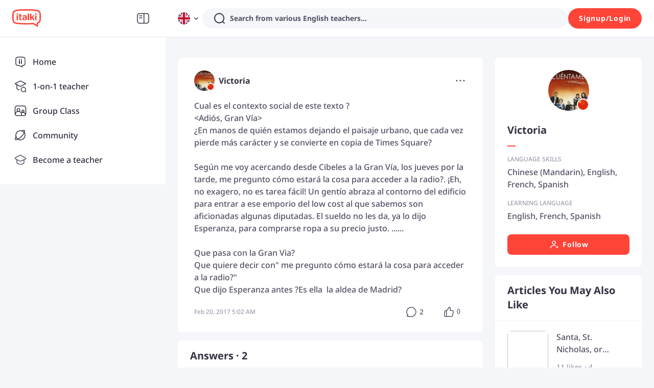

--- FILE ---
content_type: text/javascript
request_url: https://scdn.italki.com/ng/_next/static/chunks/57958-1bd343453d748899.js
body_size: 4139
content:
"use strict";(self.webpackChunk_N_E=self.webpackChunk_N_E||[]).push([[57958],{57958:function(t,e,r){r.d(e,{Z:function(){return eG}});var n,o,i,u,c,a=r(52322),f=r(2784),s=r(60554),l=r(841),p="undefined"!=typeof globalThis?globalThis:"undefined"!=typeof window?window:void 0!==r.g?r.g:"undefined"!=typeof self?self:{},y=function(t){return t&&t.Math===Math&&t},b=y("object"==typeof globalThis&&globalThis)||y("object"==typeof window&&window)||y("object"==typeof self&&self)||y("object"==typeof p&&p)||y("object"==typeof p&&p)||function(){return this}()||Function("return this")(),g={},h=function(t){try{return!!t()}catch(t){return!0}},v=!h(function(){return 7!==Object.defineProperty({},1,{get:function(){return 7}})[1]}),d=!h(function(){var t=(function(){}).bind();return"function"!=typeof t||t.hasOwnProperty("prototype")}),m=Function.prototype.call,O=d?m.bind(m):function(){return m.apply(m,arguments)},j={},w={}.propertyIsEnumerable,S=Object.getOwnPropertyDescriptor,P=S&&!w.call({1:2},1);j.f=P?function(t){var e=S(this,t);return!!e&&e.enumerable}:w;var E=function(t,e){return{enumerable:!(1&t),configurable:!(2&t),writable:!(4&t),value:e}},x=Function.prototype,k=x.call,T=d&&x.bind.bind(k,k),M=d?T:function(t){return function(){return k.apply(t,arguments)}},C=M({}.toString),_=M("".slice),N=Object,F=M("".split),I=h(function(){return!N("z").propertyIsEnumerable(0)})?function(t){return"String"===_(C(t),8,-1)?F(t,""):N(t)}:N,z=function(t){return null==t},D=TypeError,L=function(t){if(z(t))throw new D("Can't call method on "+t);return t},A=function(t){return I(L(t))},R="object"==typeof document&&document.all,W=void 0===R&&void 0!==R?function(t){return"function"==typeof t||t===R}:function(t){return"function"==typeof t},Z=function(t){return"object"==typeof t?null!==t:W(t)},$=function(t,e){var r;return arguments.length<2?W(r=b[t])?r:void 0:b[t]&&b[t][e]},q=M({}.isPrototypeOf),G="undefined"!=typeof navigator&&String(navigator.userAgent)||"",K=b.process,V=b.Deno,Y=K&&K.versions||V&&V.version,B=Y&&Y.v8;B&&(o=(n=B.split("."))[0]>0&&n[0]<4?1:+(n[0]+n[1])),!o&&G&&(!(n=G.match(/Edge\/(\d+)/))||n[1]>=74)&&(n=G.match(/Chrome\/(\d+)/))&&(o=+n[1]);var H=o,J=b.String,Q=!!Object.getOwnPropertySymbols&&!h(function(){var t=Symbol("symbol detection");return!J(t)||!(Object(t) instanceof Symbol)||!Symbol.sham&&H&&H<41}),U=Q&&!Symbol.sham&&"symbol"==typeof Symbol.iterator,X=Object,tt=U?function(t){return"symbol"==typeof t}:function(t){var e=$("Symbol");return W(e)&&q(e.prototype,X(t))},te=String,tr=function(t){try{return te(t)}catch(t){return"Object"}},tn=TypeError,to=function(t){if(W(t))return t;throw new tn(tr(t)+" is not a function")},ti=TypeError,tu={exports:{}},tc=Object.defineProperty,ta=function(t,e){try{tc(b,t,{value:e,configurable:!0,writable:!0})}catch(r){b[t]=e}return e},tf="__core-js_shared__",ts=tu.exports=b[tf]||ta(tf,{});(ts.versions||(ts.versions=[])).push({version:"3.37.1",mode:"global",copyright:"\xa9 2014-2024 Denis Pushkarev (zloirock.ru)",license:"https://github.com/zloirock/core-js/blob/v3.37.1/LICENSE",source:"https://github.com/zloirock/core-js"});var tl=tu.exports,tp=function(t,e){return tl[t]||(tl[t]=e||{})},ty=Object,tb=function(t){return ty(L(t))},tg=M({}.hasOwnProperty),th=Object.hasOwn||function(t,e){return tg(tb(t),e)},tv=0,td=Math.random(),tm=M(1..toString),tO=function(t){return"Symbol("+(void 0===t?"":t)+")_"+tm(++tv+td,36)},tj=b.Symbol,tw=tp("wks"),tS=U?tj.for||tj:tj&&tj.withoutSetter||tO,tP=function(t,e){var r=t[e];return z(r)?void 0:to(r)},tE=function(t,e){var r,n;if("string"===e&&W(r=t.toString)&&!Z(n=O(r,t))||W(r=t.valueOf)&&!Z(n=O(r,t))||"string"!==e&&W(r=t.toString)&&!Z(n=O(r,t)))return n;throw new ti("Can't convert object to primitive value")},tx=TypeError,tk=(th(tw,t9="toPrimitive")||(tw[t9]=Q&&th(tj,t9)?tj[t9]:tS("Symbol."+t9)),tw[t9]),tT=function(t,e){if(!Z(t)||tt(t))return t;var r,n=tP(t,tk);if(n){if(void 0===e&&(e="default"),!Z(r=O(n,t,e))||tt(r))return r;throw new tx("Can't convert object to primitive value")}return void 0===e&&(e="number"),tE(t,e)},tM=function(t){var e=tT(t,"string");return tt(e)?e:e+""},tC=b.document,t_=Z(tC)&&Z(tC.createElement),tN=!v&&!h(function(){return 7!==Object.defineProperty(t_?tC.createElement("div"):{},"a",{get:function(){return 7}}).a}),tF=Object.getOwnPropertyDescriptor;g.f=v?tF:function(t,e){if(t=A(t),e=tM(e),tN)try{return tF(t,e)}catch(t){}if(th(t,e))return E(!O(j.f,t,e),t[e])};var tI={},tz=v&&h(function(){return 42!==Object.defineProperty(function(){},"prototype",{value:42,writable:!1}).prototype}),tD=String,tL=TypeError,tA=function(t){if(Z(t))return t;throw new tL(tD(t)+" is not an object")},tR=TypeError,tW=Object.defineProperty,tZ=Object.getOwnPropertyDescriptor,t$="enumerable",tq="configurable",tG="writable";tI.f=v?tz?function(t,e,r){if(tA(t),e=tM(e),tA(r),"function"==typeof t&&"prototype"===e&&"value"in r&&tG in r&&!r[tG]){var n=tZ(t,e);n&&n[tG]&&(t[e]=r.value,r={configurable:tq in r?r[tq]:n[tq],enumerable:t$ in r?r[t$]:n[t$],writable:!1})}return tW(t,e,r)}:tW:function(t,e,r){if(tA(t),e=tM(e),tA(r),tN)try{return tW(t,e,r)}catch(t){}if("get"in r||"set"in r)throw new tR("Accessors not supported");return"value"in r&&(t[e]=r.value),t};var tK=v?function(t,e,r){return tI.f(t,e,E(1,r))}:function(t,e,r){return t[e]=r,t},tV={exports:{}},tY=Function.prototype,tB=v&&Object.getOwnPropertyDescriptor,tH=th(tY,"name")&&(!v||v&&tB(tY,"name").configurable),tJ=tu.exports,tQ=M(Function.toString);W(tJ.inspectSource)||(tJ.inspectSource=function(t){return tQ(t)});var tU=tJ.inspectSource,tX=b.WeakMap,t0=W(tX)&&/native code/.test(String(tX)),t1=tp("keys"),t2={},t7=tu.exports,t4="Object already initialized",t5=b.TypeError,t8=b.WeakMap;if(t0||t7.state){var t3=t7.state||(t7.state=new t8);t3.get=t3.get,t3.has=t3.has,t3.set=t3.set,i=function(t,e){if(t3.has(t))throw new t5(t4);return e.facade=t,t3.set(t,e),e},u=function(t){return t3.get(t)||{}},c=function(t){return t3.has(t)}}else{var t9,t6,et=t1[t6="state"]||(t1[t6]=tO(t6));t2[et]=!0,i=function(t,e){if(th(t,et))throw new t5(t4);return e.facade=t,tK(t,et,e),e},u=function(t){return th(t,et)?t[et]:{}},c=function(t){return th(t,et)}}var ee=u,er=String,en=Object.defineProperty,eo=M("".slice),ei=M("".replace),eu=M([].join),ec=v&&!h(function(){return 8!==en(function(){},"length",{value:8}).length}),ea=String(String).split("String"),ef=tV.exports=function(t,e,r){"Symbol("===eo(er(e),0,7)&&(e="["+ei(er(e),/^Symbol\(([^)]*)\).*$/,"$1")+"]"),r&&r.getter&&(e="get "+e),r&&r.setter&&(e="set "+e),(!th(t,"name")||tH&&t.name!==e)&&(v?en(t,"name",{value:e,configurable:!0}):t.name=e),ec&&r&&th(r,"arity")&&t.length!==r.arity&&en(t,"length",{value:r.arity});try{r&&th(r,"constructor")&&r.constructor?v&&en(t,"prototype",{writable:!1}):t.prototype&&(t.prototype=void 0)}catch(t){}var n,o=c(n=t)?u(n):i(n,{});return th(o,"source")||(o.source=eu(ea,"string"==typeof e?e:"")),t};Function.prototype.toString=ef(function(){return W(this)&&ee(this).source||tU(this)},"toString");var es=tV.exports,el={},ep=Math.ceil,ey=Math.floor,eb=Math.trunc||function(t){var e=+t;return(e>0?ey:ep)(e)},eg=function(t){var e=+t;return e!=e||0===e?0:eb(e)},eh=Math.max,ev=Math.min,ed=Math.min,em=function(t){var e=eg(t);return e>0?ed(e,9007199254740991):0},eO=function(t,e){var r=eg(t);return r<0?eh(r+e,0):ev(r,e)},ej=function(t){return function(e,r,n){var o,i=A(e),u=em(i.length);if(0===u)return!t&&-1;var c=eO(n,u);if(t&&r!=r){for(;u>c;)if((o=i[c++])!=o)return!0}else for(;u>c;c++)if((t||c in i)&&i[c]===r)return t||c||0;return!t&&-1}},ew={includes:ej(!0),indexOf:ej(!1)}.indexOf,eS=M([].push),eP=function(t,e){var r,n=A(t),o=0,i=[];for(r in n)!th(t2,r)&&th(n,r)&&eS(i,r);for(;e.length>o;)th(n,r=e[o++])&&(~ew(i,r)||eS(i,r));return i},eE=["constructor","hasOwnProperty","isPrototypeOf","propertyIsEnumerable","toLocaleString","toString","valueOf"],ex=eE.concat("length","prototype");el.f=Object.getOwnPropertyNames||function(t){return eP(t,ex)};var ek={};ek.f=Object.getOwnPropertySymbols;var eT=M([].concat),eM=$("Reflect","ownKeys")||function(t){var e=el.f(tA(t)),r=ek.f;return r?eT(e,r(t)):e},eC=/#|\.prototype\./,e_=function(t,e){var r=eF[eN(t)];return r===ez||r!==eI&&(W(e)?h(e):!!e)},eN=e_.normalize=function(t){return String(t).replace(eC,".").toLowerCase()},eF=e_.data={},eI=e_.NATIVE="N",ez=e_.POLYFILL="P",eD=g.f,eL=function(t,e,r,n){n||(n={});var o=n.enumerable,i=void 0!==n.name?n.name:e;if(W(r)&&es(r,i,n),n.global)o?t[e]=r:ta(e,r);else{try{n.unsafe?t[e]&&(o=!0):delete t[e]}catch(t){}o?t[e]=r:tI.f(t,e,{value:r,enumerable:!1,configurable:!n.nonConfigurable,writable:!n.nonWritable})}return t},eA=function(t,e,r){for(var n=eM(e),o=tI.f,i=g.f,u=0;u<n.length;u++){var c=n[u];th(t,c)||r&&th(r,c)||o(t,c,i(e,c))}},eR=Object.keys||function(t){return eP(t,eE)},eW=Object.assign,eZ=Object.defineProperty,e$=M([].concat),eq=!eW||h(function(){if(v&&1!==eW({b:1},eW(eZ({},"a",{enumerable:!0,get:function(){eZ(this,"b",{value:3,enumerable:!1})}}),{b:2})).b)return!0;var t={},e={},r=Symbol("assign detection"),n="abcdefghijklmnopqrst";return t[r]=7,n.split("").forEach(function(t){e[t]=t}),7!==eW({},t)[r]||eR(eW({},e)).join("")!==n})?function(t,e){for(var r=tb(t),n=arguments.length,o=1,i=ek.f,u=j.f;n>o;)for(var c,a=I(arguments[o++]),f=i?e$(eR(a),i(a)):eR(a),s=f.length,l=0;s>l;)c=f[l++],(!v||O(u,a,c))&&(r[c]=a[c]);return r}:eW;!function(t,e){var r,n,o,i,u,c=t.target,a=t.global,f=t.stat;if(r=a?b:f?b[c]||ta(c,{}):b[c]&&b[c].prototype)for(n in e){if(i=e[n],o=t.dontCallGetSet?(u=eD(r,n))&&u.value:r[n],!e_(a?n:c+(f?".":"#")+n,t.forced)&&void 0!==o){if(typeof i==typeof o)continue;eA(i,o)}(t.sham||o&&o.sham)&&tK(i,"sham",!0),eL(r,n,i,t)}}({target:"Object",stat:!0,arity:2,forced:Object.assign!==eq},{assign:eq}),"function"==typeof SuppressedError&&SuppressedError;let eG=t=>{var{rateScore:e,rateScorePlacement:r="right",className:n="",style:o={},iRateStyle:i={}}=t,u=function(t,e){var r={};for(var n in t)Object.prototype.hasOwnProperty.call(t,n)&&0>e.indexOf(n)&&(r[n]=t[n]);if(null!=t&&"function"==typeof Object.getOwnPropertySymbols)for(var o=0,n=Object.getOwnPropertySymbols(t);o<n.length;o++)0>e.indexOf(n[o])&&Object.prototype.propertyIsEnumerable.call(t,n[o])&&(r[n[o]]=t[n[o]]);return r}(t,["rateScore","rateScorePlacement","className","style","iRateStyle"]);let c=[(0,a.jsx)(s.Z,Object.assign({},u,{style:i,character:(0,a.jsx)(l.StarS,{width:"16",height:"16"})})),e];return"left"===r&&(c=[e,(0,a.jsx)(s.Z,Object.assign({},u,{style:i,character:(0,a.jsx)(l.StarS,{width:"16",height:"16"})}))]),(0,a.jsx)("div",Object.assign({className:`flex items-center ${n}`,style:o},{children:c.map((t,e)=>(0,a.jsx)(f.Fragment,{children:t},e))}))};eG.displayName="Ratings"}}]);
//# sourceMappingURL=57958-1bd343453d748899.js.map